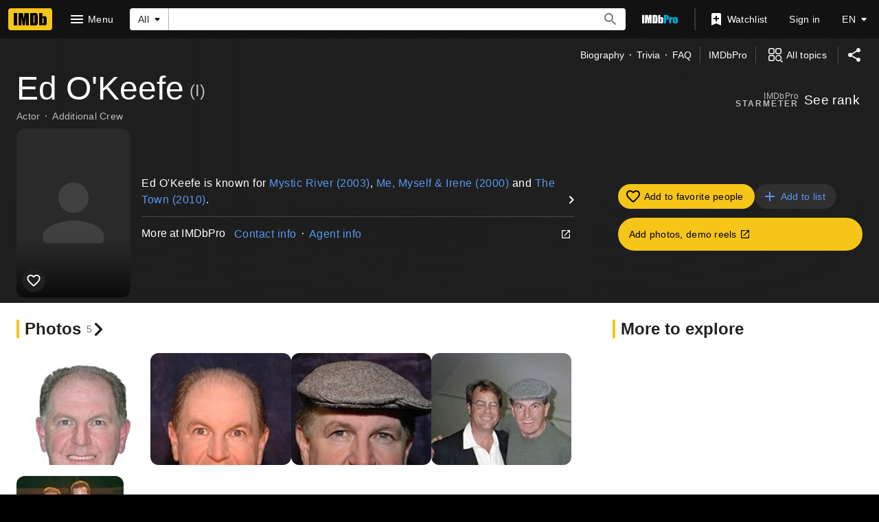

--- FILE ---
content_type: text/html; charset=UTF-8
request_url: https://www.imdb.com/name/nm1182080
body_size: 2210
content:
<!DOCTYPE html>
<html lang="en">
<head>
    <meta charset="utf-8">
    <meta name="viewport" content="width=device-width, initial-scale=1">
    <title></title>
    <style>
        body {
            font-family: "Arial";
        }
    </style>
    <script type="text/javascript">
    window.awsWafCookieDomainList = [];
    window.gokuProps = {
"key":"AQIDAHjcYu/GjX+QlghicBgQ/7bFaQZ+m5FKCMDnO+vTbNg96AEjXDd5GG2UH21aRSEdOOwEAAAAfjB8BgkqhkiG9w0BBwagbzBtAgEAMGgGCSqGSIb3DQEHATAeBglghkgBZQMEAS4wEQQMJRvj6KHN1SZDyy/bAgEQgDuB43sNIUY3n1BtkX7MJggT1sT3DunwpTm7Vis+NY8Ug+2LuSOB5YQEK8OE4REU0M09ckOEhHSpn/2kHw==",
          "iv":"D5497gCqQAAABiy4",
          "context":"JrkluZMvIB1ABISuRf2qvqdDYnOvG1+EXG1hl4NkWh2uj6qGqb3NyjzlhEQtlra6fJU/NQKsvuhhmBW2LdO4t3RlB5u9ltoi3vtA57JiQ0RiDzaW86SD8NzzxBt3ekQZxZ9ojrj7RBPRdt230VJOAgDr60aevfXXyoRXUSbQBRR7l9szy5kMY7Tt+1p/+D84HGwuGy14jYVbLcyEBx+yz/CrSJbkt5UkhFu98WuEvLwvon/JHJFiHrk2P+rjr3mf+G5QkMyiW45rbPPy2i3uH3OjuNM4Y+ma3CWM6reEtFTs8dnOSS5gcRgW2tL8g1jTfed46e9NwFcO3tY71Us2qWoTnFQfHdu25+9ggLR0uwpOA54Ol165BUxlPahbUNvqvTXjU1yUkMMldDjJCG8y98zjw/[base64]"
};
    </script>
    <script src="https://1c5c1ecf7303.a481e94e.us-east-2.token.awswaf.com/1c5c1ecf7303/e231f0619a5e/0319a8d4ae69/challenge.js"></script>
</head>
<body>
    <div id="challenge-container"></div>
    <script type="text/javascript">
        AwsWafIntegration.saveReferrer();
        AwsWafIntegration.checkForceRefresh().then((forceRefresh) => {
            if (forceRefresh) {
                AwsWafIntegration.forceRefreshToken().then(() => {
                    window.location.reload(true);
                });
            } else {
                AwsWafIntegration.getToken().then(() => {
                    window.location.reload(true);
                });
            }
        });
    </script>
    <noscript>
        <h1>JavaScript is disabled</h1>
        In order to continue, we need to verify that you're not a robot.
        This requires JavaScript. Enable JavaScript and then reload the page.
    </noscript>
</body>
</html>